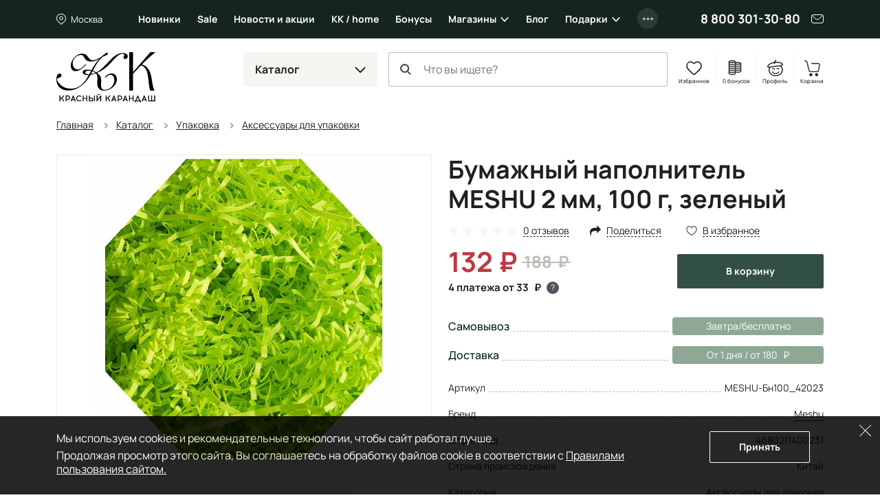

--- FILE ---
content_type: text/html; charset=UTF-8
request_url: https://krasniykarandash.ru/ajax/bonus/products.php
body_size: -72
content:
{"bonus":{"725142":0},"format":{"725142":"0 бонусов"}}

--- FILE ---
content_type: text/html; charset=utf-8
request_url: https://www.google.com/recaptcha/api2/anchor?ar=1&k=6LfPWDIoAAAAAFv5Vxk1egWpBtAsZCu83LiWPsgu&co=aHR0cHM6Ly9rcmFzbml5a2FyYW5kYXNoLnJ1OjQ0Mw..&hl=en&v=PoyoqOPhxBO7pBk68S4YbpHZ&size=invisible&badge=inline&anchor-ms=20000&execute-ms=30000&cb=gnei6kpmlv8o
body_size: 48786
content:
<!DOCTYPE HTML><html dir="ltr" lang="en"><head><meta http-equiv="Content-Type" content="text/html; charset=UTF-8">
<meta http-equiv="X-UA-Compatible" content="IE=edge">
<title>reCAPTCHA</title>
<style type="text/css">
/* cyrillic-ext */
@font-face {
  font-family: 'Roboto';
  font-style: normal;
  font-weight: 400;
  font-stretch: 100%;
  src: url(//fonts.gstatic.com/s/roboto/v48/KFO7CnqEu92Fr1ME7kSn66aGLdTylUAMa3GUBHMdazTgWw.woff2) format('woff2');
  unicode-range: U+0460-052F, U+1C80-1C8A, U+20B4, U+2DE0-2DFF, U+A640-A69F, U+FE2E-FE2F;
}
/* cyrillic */
@font-face {
  font-family: 'Roboto';
  font-style: normal;
  font-weight: 400;
  font-stretch: 100%;
  src: url(//fonts.gstatic.com/s/roboto/v48/KFO7CnqEu92Fr1ME7kSn66aGLdTylUAMa3iUBHMdazTgWw.woff2) format('woff2');
  unicode-range: U+0301, U+0400-045F, U+0490-0491, U+04B0-04B1, U+2116;
}
/* greek-ext */
@font-face {
  font-family: 'Roboto';
  font-style: normal;
  font-weight: 400;
  font-stretch: 100%;
  src: url(//fonts.gstatic.com/s/roboto/v48/KFO7CnqEu92Fr1ME7kSn66aGLdTylUAMa3CUBHMdazTgWw.woff2) format('woff2');
  unicode-range: U+1F00-1FFF;
}
/* greek */
@font-face {
  font-family: 'Roboto';
  font-style: normal;
  font-weight: 400;
  font-stretch: 100%;
  src: url(//fonts.gstatic.com/s/roboto/v48/KFO7CnqEu92Fr1ME7kSn66aGLdTylUAMa3-UBHMdazTgWw.woff2) format('woff2');
  unicode-range: U+0370-0377, U+037A-037F, U+0384-038A, U+038C, U+038E-03A1, U+03A3-03FF;
}
/* math */
@font-face {
  font-family: 'Roboto';
  font-style: normal;
  font-weight: 400;
  font-stretch: 100%;
  src: url(//fonts.gstatic.com/s/roboto/v48/KFO7CnqEu92Fr1ME7kSn66aGLdTylUAMawCUBHMdazTgWw.woff2) format('woff2');
  unicode-range: U+0302-0303, U+0305, U+0307-0308, U+0310, U+0312, U+0315, U+031A, U+0326-0327, U+032C, U+032F-0330, U+0332-0333, U+0338, U+033A, U+0346, U+034D, U+0391-03A1, U+03A3-03A9, U+03B1-03C9, U+03D1, U+03D5-03D6, U+03F0-03F1, U+03F4-03F5, U+2016-2017, U+2034-2038, U+203C, U+2040, U+2043, U+2047, U+2050, U+2057, U+205F, U+2070-2071, U+2074-208E, U+2090-209C, U+20D0-20DC, U+20E1, U+20E5-20EF, U+2100-2112, U+2114-2115, U+2117-2121, U+2123-214F, U+2190, U+2192, U+2194-21AE, U+21B0-21E5, U+21F1-21F2, U+21F4-2211, U+2213-2214, U+2216-22FF, U+2308-230B, U+2310, U+2319, U+231C-2321, U+2336-237A, U+237C, U+2395, U+239B-23B7, U+23D0, U+23DC-23E1, U+2474-2475, U+25AF, U+25B3, U+25B7, U+25BD, U+25C1, U+25CA, U+25CC, U+25FB, U+266D-266F, U+27C0-27FF, U+2900-2AFF, U+2B0E-2B11, U+2B30-2B4C, U+2BFE, U+3030, U+FF5B, U+FF5D, U+1D400-1D7FF, U+1EE00-1EEFF;
}
/* symbols */
@font-face {
  font-family: 'Roboto';
  font-style: normal;
  font-weight: 400;
  font-stretch: 100%;
  src: url(//fonts.gstatic.com/s/roboto/v48/KFO7CnqEu92Fr1ME7kSn66aGLdTylUAMaxKUBHMdazTgWw.woff2) format('woff2');
  unicode-range: U+0001-000C, U+000E-001F, U+007F-009F, U+20DD-20E0, U+20E2-20E4, U+2150-218F, U+2190, U+2192, U+2194-2199, U+21AF, U+21E6-21F0, U+21F3, U+2218-2219, U+2299, U+22C4-22C6, U+2300-243F, U+2440-244A, U+2460-24FF, U+25A0-27BF, U+2800-28FF, U+2921-2922, U+2981, U+29BF, U+29EB, U+2B00-2BFF, U+4DC0-4DFF, U+FFF9-FFFB, U+10140-1018E, U+10190-1019C, U+101A0, U+101D0-101FD, U+102E0-102FB, U+10E60-10E7E, U+1D2C0-1D2D3, U+1D2E0-1D37F, U+1F000-1F0FF, U+1F100-1F1AD, U+1F1E6-1F1FF, U+1F30D-1F30F, U+1F315, U+1F31C, U+1F31E, U+1F320-1F32C, U+1F336, U+1F378, U+1F37D, U+1F382, U+1F393-1F39F, U+1F3A7-1F3A8, U+1F3AC-1F3AF, U+1F3C2, U+1F3C4-1F3C6, U+1F3CA-1F3CE, U+1F3D4-1F3E0, U+1F3ED, U+1F3F1-1F3F3, U+1F3F5-1F3F7, U+1F408, U+1F415, U+1F41F, U+1F426, U+1F43F, U+1F441-1F442, U+1F444, U+1F446-1F449, U+1F44C-1F44E, U+1F453, U+1F46A, U+1F47D, U+1F4A3, U+1F4B0, U+1F4B3, U+1F4B9, U+1F4BB, U+1F4BF, U+1F4C8-1F4CB, U+1F4D6, U+1F4DA, U+1F4DF, U+1F4E3-1F4E6, U+1F4EA-1F4ED, U+1F4F7, U+1F4F9-1F4FB, U+1F4FD-1F4FE, U+1F503, U+1F507-1F50B, U+1F50D, U+1F512-1F513, U+1F53E-1F54A, U+1F54F-1F5FA, U+1F610, U+1F650-1F67F, U+1F687, U+1F68D, U+1F691, U+1F694, U+1F698, U+1F6AD, U+1F6B2, U+1F6B9-1F6BA, U+1F6BC, U+1F6C6-1F6CF, U+1F6D3-1F6D7, U+1F6E0-1F6EA, U+1F6F0-1F6F3, U+1F6F7-1F6FC, U+1F700-1F7FF, U+1F800-1F80B, U+1F810-1F847, U+1F850-1F859, U+1F860-1F887, U+1F890-1F8AD, U+1F8B0-1F8BB, U+1F8C0-1F8C1, U+1F900-1F90B, U+1F93B, U+1F946, U+1F984, U+1F996, U+1F9E9, U+1FA00-1FA6F, U+1FA70-1FA7C, U+1FA80-1FA89, U+1FA8F-1FAC6, U+1FACE-1FADC, U+1FADF-1FAE9, U+1FAF0-1FAF8, U+1FB00-1FBFF;
}
/* vietnamese */
@font-face {
  font-family: 'Roboto';
  font-style: normal;
  font-weight: 400;
  font-stretch: 100%;
  src: url(//fonts.gstatic.com/s/roboto/v48/KFO7CnqEu92Fr1ME7kSn66aGLdTylUAMa3OUBHMdazTgWw.woff2) format('woff2');
  unicode-range: U+0102-0103, U+0110-0111, U+0128-0129, U+0168-0169, U+01A0-01A1, U+01AF-01B0, U+0300-0301, U+0303-0304, U+0308-0309, U+0323, U+0329, U+1EA0-1EF9, U+20AB;
}
/* latin-ext */
@font-face {
  font-family: 'Roboto';
  font-style: normal;
  font-weight: 400;
  font-stretch: 100%;
  src: url(//fonts.gstatic.com/s/roboto/v48/KFO7CnqEu92Fr1ME7kSn66aGLdTylUAMa3KUBHMdazTgWw.woff2) format('woff2');
  unicode-range: U+0100-02BA, U+02BD-02C5, U+02C7-02CC, U+02CE-02D7, U+02DD-02FF, U+0304, U+0308, U+0329, U+1D00-1DBF, U+1E00-1E9F, U+1EF2-1EFF, U+2020, U+20A0-20AB, U+20AD-20C0, U+2113, U+2C60-2C7F, U+A720-A7FF;
}
/* latin */
@font-face {
  font-family: 'Roboto';
  font-style: normal;
  font-weight: 400;
  font-stretch: 100%;
  src: url(//fonts.gstatic.com/s/roboto/v48/KFO7CnqEu92Fr1ME7kSn66aGLdTylUAMa3yUBHMdazQ.woff2) format('woff2');
  unicode-range: U+0000-00FF, U+0131, U+0152-0153, U+02BB-02BC, U+02C6, U+02DA, U+02DC, U+0304, U+0308, U+0329, U+2000-206F, U+20AC, U+2122, U+2191, U+2193, U+2212, U+2215, U+FEFF, U+FFFD;
}
/* cyrillic-ext */
@font-face {
  font-family: 'Roboto';
  font-style: normal;
  font-weight: 500;
  font-stretch: 100%;
  src: url(//fonts.gstatic.com/s/roboto/v48/KFO7CnqEu92Fr1ME7kSn66aGLdTylUAMa3GUBHMdazTgWw.woff2) format('woff2');
  unicode-range: U+0460-052F, U+1C80-1C8A, U+20B4, U+2DE0-2DFF, U+A640-A69F, U+FE2E-FE2F;
}
/* cyrillic */
@font-face {
  font-family: 'Roboto';
  font-style: normal;
  font-weight: 500;
  font-stretch: 100%;
  src: url(//fonts.gstatic.com/s/roboto/v48/KFO7CnqEu92Fr1ME7kSn66aGLdTylUAMa3iUBHMdazTgWw.woff2) format('woff2');
  unicode-range: U+0301, U+0400-045F, U+0490-0491, U+04B0-04B1, U+2116;
}
/* greek-ext */
@font-face {
  font-family: 'Roboto';
  font-style: normal;
  font-weight: 500;
  font-stretch: 100%;
  src: url(//fonts.gstatic.com/s/roboto/v48/KFO7CnqEu92Fr1ME7kSn66aGLdTylUAMa3CUBHMdazTgWw.woff2) format('woff2');
  unicode-range: U+1F00-1FFF;
}
/* greek */
@font-face {
  font-family: 'Roboto';
  font-style: normal;
  font-weight: 500;
  font-stretch: 100%;
  src: url(//fonts.gstatic.com/s/roboto/v48/KFO7CnqEu92Fr1ME7kSn66aGLdTylUAMa3-UBHMdazTgWw.woff2) format('woff2');
  unicode-range: U+0370-0377, U+037A-037F, U+0384-038A, U+038C, U+038E-03A1, U+03A3-03FF;
}
/* math */
@font-face {
  font-family: 'Roboto';
  font-style: normal;
  font-weight: 500;
  font-stretch: 100%;
  src: url(//fonts.gstatic.com/s/roboto/v48/KFO7CnqEu92Fr1ME7kSn66aGLdTylUAMawCUBHMdazTgWw.woff2) format('woff2');
  unicode-range: U+0302-0303, U+0305, U+0307-0308, U+0310, U+0312, U+0315, U+031A, U+0326-0327, U+032C, U+032F-0330, U+0332-0333, U+0338, U+033A, U+0346, U+034D, U+0391-03A1, U+03A3-03A9, U+03B1-03C9, U+03D1, U+03D5-03D6, U+03F0-03F1, U+03F4-03F5, U+2016-2017, U+2034-2038, U+203C, U+2040, U+2043, U+2047, U+2050, U+2057, U+205F, U+2070-2071, U+2074-208E, U+2090-209C, U+20D0-20DC, U+20E1, U+20E5-20EF, U+2100-2112, U+2114-2115, U+2117-2121, U+2123-214F, U+2190, U+2192, U+2194-21AE, U+21B0-21E5, U+21F1-21F2, U+21F4-2211, U+2213-2214, U+2216-22FF, U+2308-230B, U+2310, U+2319, U+231C-2321, U+2336-237A, U+237C, U+2395, U+239B-23B7, U+23D0, U+23DC-23E1, U+2474-2475, U+25AF, U+25B3, U+25B7, U+25BD, U+25C1, U+25CA, U+25CC, U+25FB, U+266D-266F, U+27C0-27FF, U+2900-2AFF, U+2B0E-2B11, U+2B30-2B4C, U+2BFE, U+3030, U+FF5B, U+FF5D, U+1D400-1D7FF, U+1EE00-1EEFF;
}
/* symbols */
@font-face {
  font-family: 'Roboto';
  font-style: normal;
  font-weight: 500;
  font-stretch: 100%;
  src: url(//fonts.gstatic.com/s/roboto/v48/KFO7CnqEu92Fr1ME7kSn66aGLdTylUAMaxKUBHMdazTgWw.woff2) format('woff2');
  unicode-range: U+0001-000C, U+000E-001F, U+007F-009F, U+20DD-20E0, U+20E2-20E4, U+2150-218F, U+2190, U+2192, U+2194-2199, U+21AF, U+21E6-21F0, U+21F3, U+2218-2219, U+2299, U+22C4-22C6, U+2300-243F, U+2440-244A, U+2460-24FF, U+25A0-27BF, U+2800-28FF, U+2921-2922, U+2981, U+29BF, U+29EB, U+2B00-2BFF, U+4DC0-4DFF, U+FFF9-FFFB, U+10140-1018E, U+10190-1019C, U+101A0, U+101D0-101FD, U+102E0-102FB, U+10E60-10E7E, U+1D2C0-1D2D3, U+1D2E0-1D37F, U+1F000-1F0FF, U+1F100-1F1AD, U+1F1E6-1F1FF, U+1F30D-1F30F, U+1F315, U+1F31C, U+1F31E, U+1F320-1F32C, U+1F336, U+1F378, U+1F37D, U+1F382, U+1F393-1F39F, U+1F3A7-1F3A8, U+1F3AC-1F3AF, U+1F3C2, U+1F3C4-1F3C6, U+1F3CA-1F3CE, U+1F3D4-1F3E0, U+1F3ED, U+1F3F1-1F3F3, U+1F3F5-1F3F7, U+1F408, U+1F415, U+1F41F, U+1F426, U+1F43F, U+1F441-1F442, U+1F444, U+1F446-1F449, U+1F44C-1F44E, U+1F453, U+1F46A, U+1F47D, U+1F4A3, U+1F4B0, U+1F4B3, U+1F4B9, U+1F4BB, U+1F4BF, U+1F4C8-1F4CB, U+1F4D6, U+1F4DA, U+1F4DF, U+1F4E3-1F4E6, U+1F4EA-1F4ED, U+1F4F7, U+1F4F9-1F4FB, U+1F4FD-1F4FE, U+1F503, U+1F507-1F50B, U+1F50D, U+1F512-1F513, U+1F53E-1F54A, U+1F54F-1F5FA, U+1F610, U+1F650-1F67F, U+1F687, U+1F68D, U+1F691, U+1F694, U+1F698, U+1F6AD, U+1F6B2, U+1F6B9-1F6BA, U+1F6BC, U+1F6C6-1F6CF, U+1F6D3-1F6D7, U+1F6E0-1F6EA, U+1F6F0-1F6F3, U+1F6F7-1F6FC, U+1F700-1F7FF, U+1F800-1F80B, U+1F810-1F847, U+1F850-1F859, U+1F860-1F887, U+1F890-1F8AD, U+1F8B0-1F8BB, U+1F8C0-1F8C1, U+1F900-1F90B, U+1F93B, U+1F946, U+1F984, U+1F996, U+1F9E9, U+1FA00-1FA6F, U+1FA70-1FA7C, U+1FA80-1FA89, U+1FA8F-1FAC6, U+1FACE-1FADC, U+1FADF-1FAE9, U+1FAF0-1FAF8, U+1FB00-1FBFF;
}
/* vietnamese */
@font-face {
  font-family: 'Roboto';
  font-style: normal;
  font-weight: 500;
  font-stretch: 100%;
  src: url(//fonts.gstatic.com/s/roboto/v48/KFO7CnqEu92Fr1ME7kSn66aGLdTylUAMa3OUBHMdazTgWw.woff2) format('woff2');
  unicode-range: U+0102-0103, U+0110-0111, U+0128-0129, U+0168-0169, U+01A0-01A1, U+01AF-01B0, U+0300-0301, U+0303-0304, U+0308-0309, U+0323, U+0329, U+1EA0-1EF9, U+20AB;
}
/* latin-ext */
@font-face {
  font-family: 'Roboto';
  font-style: normal;
  font-weight: 500;
  font-stretch: 100%;
  src: url(//fonts.gstatic.com/s/roboto/v48/KFO7CnqEu92Fr1ME7kSn66aGLdTylUAMa3KUBHMdazTgWw.woff2) format('woff2');
  unicode-range: U+0100-02BA, U+02BD-02C5, U+02C7-02CC, U+02CE-02D7, U+02DD-02FF, U+0304, U+0308, U+0329, U+1D00-1DBF, U+1E00-1E9F, U+1EF2-1EFF, U+2020, U+20A0-20AB, U+20AD-20C0, U+2113, U+2C60-2C7F, U+A720-A7FF;
}
/* latin */
@font-face {
  font-family: 'Roboto';
  font-style: normal;
  font-weight: 500;
  font-stretch: 100%;
  src: url(//fonts.gstatic.com/s/roboto/v48/KFO7CnqEu92Fr1ME7kSn66aGLdTylUAMa3yUBHMdazQ.woff2) format('woff2');
  unicode-range: U+0000-00FF, U+0131, U+0152-0153, U+02BB-02BC, U+02C6, U+02DA, U+02DC, U+0304, U+0308, U+0329, U+2000-206F, U+20AC, U+2122, U+2191, U+2193, U+2212, U+2215, U+FEFF, U+FFFD;
}
/* cyrillic-ext */
@font-face {
  font-family: 'Roboto';
  font-style: normal;
  font-weight: 900;
  font-stretch: 100%;
  src: url(//fonts.gstatic.com/s/roboto/v48/KFO7CnqEu92Fr1ME7kSn66aGLdTylUAMa3GUBHMdazTgWw.woff2) format('woff2');
  unicode-range: U+0460-052F, U+1C80-1C8A, U+20B4, U+2DE0-2DFF, U+A640-A69F, U+FE2E-FE2F;
}
/* cyrillic */
@font-face {
  font-family: 'Roboto';
  font-style: normal;
  font-weight: 900;
  font-stretch: 100%;
  src: url(//fonts.gstatic.com/s/roboto/v48/KFO7CnqEu92Fr1ME7kSn66aGLdTylUAMa3iUBHMdazTgWw.woff2) format('woff2');
  unicode-range: U+0301, U+0400-045F, U+0490-0491, U+04B0-04B1, U+2116;
}
/* greek-ext */
@font-face {
  font-family: 'Roboto';
  font-style: normal;
  font-weight: 900;
  font-stretch: 100%;
  src: url(//fonts.gstatic.com/s/roboto/v48/KFO7CnqEu92Fr1ME7kSn66aGLdTylUAMa3CUBHMdazTgWw.woff2) format('woff2');
  unicode-range: U+1F00-1FFF;
}
/* greek */
@font-face {
  font-family: 'Roboto';
  font-style: normal;
  font-weight: 900;
  font-stretch: 100%;
  src: url(//fonts.gstatic.com/s/roboto/v48/KFO7CnqEu92Fr1ME7kSn66aGLdTylUAMa3-UBHMdazTgWw.woff2) format('woff2');
  unicode-range: U+0370-0377, U+037A-037F, U+0384-038A, U+038C, U+038E-03A1, U+03A3-03FF;
}
/* math */
@font-face {
  font-family: 'Roboto';
  font-style: normal;
  font-weight: 900;
  font-stretch: 100%;
  src: url(//fonts.gstatic.com/s/roboto/v48/KFO7CnqEu92Fr1ME7kSn66aGLdTylUAMawCUBHMdazTgWw.woff2) format('woff2');
  unicode-range: U+0302-0303, U+0305, U+0307-0308, U+0310, U+0312, U+0315, U+031A, U+0326-0327, U+032C, U+032F-0330, U+0332-0333, U+0338, U+033A, U+0346, U+034D, U+0391-03A1, U+03A3-03A9, U+03B1-03C9, U+03D1, U+03D5-03D6, U+03F0-03F1, U+03F4-03F5, U+2016-2017, U+2034-2038, U+203C, U+2040, U+2043, U+2047, U+2050, U+2057, U+205F, U+2070-2071, U+2074-208E, U+2090-209C, U+20D0-20DC, U+20E1, U+20E5-20EF, U+2100-2112, U+2114-2115, U+2117-2121, U+2123-214F, U+2190, U+2192, U+2194-21AE, U+21B0-21E5, U+21F1-21F2, U+21F4-2211, U+2213-2214, U+2216-22FF, U+2308-230B, U+2310, U+2319, U+231C-2321, U+2336-237A, U+237C, U+2395, U+239B-23B7, U+23D0, U+23DC-23E1, U+2474-2475, U+25AF, U+25B3, U+25B7, U+25BD, U+25C1, U+25CA, U+25CC, U+25FB, U+266D-266F, U+27C0-27FF, U+2900-2AFF, U+2B0E-2B11, U+2B30-2B4C, U+2BFE, U+3030, U+FF5B, U+FF5D, U+1D400-1D7FF, U+1EE00-1EEFF;
}
/* symbols */
@font-face {
  font-family: 'Roboto';
  font-style: normal;
  font-weight: 900;
  font-stretch: 100%;
  src: url(//fonts.gstatic.com/s/roboto/v48/KFO7CnqEu92Fr1ME7kSn66aGLdTylUAMaxKUBHMdazTgWw.woff2) format('woff2');
  unicode-range: U+0001-000C, U+000E-001F, U+007F-009F, U+20DD-20E0, U+20E2-20E4, U+2150-218F, U+2190, U+2192, U+2194-2199, U+21AF, U+21E6-21F0, U+21F3, U+2218-2219, U+2299, U+22C4-22C6, U+2300-243F, U+2440-244A, U+2460-24FF, U+25A0-27BF, U+2800-28FF, U+2921-2922, U+2981, U+29BF, U+29EB, U+2B00-2BFF, U+4DC0-4DFF, U+FFF9-FFFB, U+10140-1018E, U+10190-1019C, U+101A0, U+101D0-101FD, U+102E0-102FB, U+10E60-10E7E, U+1D2C0-1D2D3, U+1D2E0-1D37F, U+1F000-1F0FF, U+1F100-1F1AD, U+1F1E6-1F1FF, U+1F30D-1F30F, U+1F315, U+1F31C, U+1F31E, U+1F320-1F32C, U+1F336, U+1F378, U+1F37D, U+1F382, U+1F393-1F39F, U+1F3A7-1F3A8, U+1F3AC-1F3AF, U+1F3C2, U+1F3C4-1F3C6, U+1F3CA-1F3CE, U+1F3D4-1F3E0, U+1F3ED, U+1F3F1-1F3F3, U+1F3F5-1F3F7, U+1F408, U+1F415, U+1F41F, U+1F426, U+1F43F, U+1F441-1F442, U+1F444, U+1F446-1F449, U+1F44C-1F44E, U+1F453, U+1F46A, U+1F47D, U+1F4A3, U+1F4B0, U+1F4B3, U+1F4B9, U+1F4BB, U+1F4BF, U+1F4C8-1F4CB, U+1F4D6, U+1F4DA, U+1F4DF, U+1F4E3-1F4E6, U+1F4EA-1F4ED, U+1F4F7, U+1F4F9-1F4FB, U+1F4FD-1F4FE, U+1F503, U+1F507-1F50B, U+1F50D, U+1F512-1F513, U+1F53E-1F54A, U+1F54F-1F5FA, U+1F610, U+1F650-1F67F, U+1F687, U+1F68D, U+1F691, U+1F694, U+1F698, U+1F6AD, U+1F6B2, U+1F6B9-1F6BA, U+1F6BC, U+1F6C6-1F6CF, U+1F6D3-1F6D7, U+1F6E0-1F6EA, U+1F6F0-1F6F3, U+1F6F7-1F6FC, U+1F700-1F7FF, U+1F800-1F80B, U+1F810-1F847, U+1F850-1F859, U+1F860-1F887, U+1F890-1F8AD, U+1F8B0-1F8BB, U+1F8C0-1F8C1, U+1F900-1F90B, U+1F93B, U+1F946, U+1F984, U+1F996, U+1F9E9, U+1FA00-1FA6F, U+1FA70-1FA7C, U+1FA80-1FA89, U+1FA8F-1FAC6, U+1FACE-1FADC, U+1FADF-1FAE9, U+1FAF0-1FAF8, U+1FB00-1FBFF;
}
/* vietnamese */
@font-face {
  font-family: 'Roboto';
  font-style: normal;
  font-weight: 900;
  font-stretch: 100%;
  src: url(//fonts.gstatic.com/s/roboto/v48/KFO7CnqEu92Fr1ME7kSn66aGLdTylUAMa3OUBHMdazTgWw.woff2) format('woff2');
  unicode-range: U+0102-0103, U+0110-0111, U+0128-0129, U+0168-0169, U+01A0-01A1, U+01AF-01B0, U+0300-0301, U+0303-0304, U+0308-0309, U+0323, U+0329, U+1EA0-1EF9, U+20AB;
}
/* latin-ext */
@font-face {
  font-family: 'Roboto';
  font-style: normal;
  font-weight: 900;
  font-stretch: 100%;
  src: url(//fonts.gstatic.com/s/roboto/v48/KFO7CnqEu92Fr1ME7kSn66aGLdTylUAMa3KUBHMdazTgWw.woff2) format('woff2');
  unicode-range: U+0100-02BA, U+02BD-02C5, U+02C7-02CC, U+02CE-02D7, U+02DD-02FF, U+0304, U+0308, U+0329, U+1D00-1DBF, U+1E00-1E9F, U+1EF2-1EFF, U+2020, U+20A0-20AB, U+20AD-20C0, U+2113, U+2C60-2C7F, U+A720-A7FF;
}
/* latin */
@font-face {
  font-family: 'Roboto';
  font-style: normal;
  font-weight: 900;
  font-stretch: 100%;
  src: url(//fonts.gstatic.com/s/roboto/v48/KFO7CnqEu92Fr1ME7kSn66aGLdTylUAMa3yUBHMdazQ.woff2) format('woff2');
  unicode-range: U+0000-00FF, U+0131, U+0152-0153, U+02BB-02BC, U+02C6, U+02DA, U+02DC, U+0304, U+0308, U+0329, U+2000-206F, U+20AC, U+2122, U+2191, U+2193, U+2212, U+2215, U+FEFF, U+FFFD;
}

</style>
<link rel="stylesheet" type="text/css" href="https://www.gstatic.com/recaptcha/releases/PoyoqOPhxBO7pBk68S4YbpHZ/styles__ltr.css">
<script nonce="Qv1CIZeU8faIPg_t-3CccQ" type="text/javascript">window['__recaptcha_api'] = 'https://www.google.com/recaptcha/api2/';</script>
<script type="text/javascript" src="https://www.gstatic.com/recaptcha/releases/PoyoqOPhxBO7pBk68S4YbpHZ/recaptcha__en.js" nonce="Qv1CIZeU8faIPg_t-3CccQ">
      
    </script></head>
<body><div id="rc-anchor-alert" class="rc-anchor-alert"></div>
<input type="hidden" id="recaptcha-token" value="[base64]">
<script type="text/javascript" nonce="Qv1CIZeU8faIPg_t-3CccQ">
      recaptcha.anchor.Main.init("[\x22ainput\x22,[\x22bgdata\x22,\x22\x22,\[base64]/[base64]/MjU1Ong/[base64]/[base64]/[base64]/[base64]/[base64]/[base64]/[base64]/[base64]/[base64]/[base64]/[base64]/[base64]/[base64]/[base64]/[base64]\\u003d\x22,\[base64]\\u003d\x22,\x22RsKDfUbCiipawoJZw4zCh2RKQiRHw7zCg2AswoFlA8OPAMOkBSgtGyBqwp/CjWB3wovCgVfCu1HDkcK2XXrCqk9WIsO1w7F+w7Q4HsOxNGEYRsOTR8KYw6xyw5cvNgFLa8O1w67Ct8OxL8KTEi/CqsKxG8KMwp3Dl8OPw4YYw63DvMO2wqpsJioxworDjMOnTUnDn8O8TcOVwoU0UMOhaVNZbjbDm8K7c8K0wqfCkMOvYG/CgRzDv2nCpw1IX8OAK8O7wozDj8OVwr9ewqplXHhuOcOEwo0RKsObSwPCpcKEbkLDrjcHVEVeNVzCtsKOwpQvMhzCicKCW0TDjg/[base64]/ImHCocKvw7MCw5xew6IkIMKkw4h9w4N/ABPDux7ChsKFw6Utw4wow53Cj8KqD8KbXyHDgsOCFsO/I3rCmsKtNBDDtmlkfRPDmgHDu1k5e8OFGcKFwrPDssK0QsKOwro7w5sAUmEpwrEhw5DChcOrYsKLw6ICwrY9N8KNwqXCjcOiwo0SHcKww7Rmwp3CgULCtsO5w4vCi8K/[base64]/DjcOAw43CgMOqW8O+AsKgX8OAUMOSwrpRVMKyexA8wq/[base64]/CkgQfw4Z1PDQ2w6zDm1IfWGTCmWtGw4XCkADDllYMw7RHOsO0w77DjwPDk8Kgw6EgwonCgBhjwrVPdMOXWMORQ8KtYF/[base64]/[base64]/Duy91bSJcVAVYwr0cwrQFw40Fw456DF3CmgLCrsO3wqc/w6chw5LCkWFDw5DCtyfCmMKNw4zClQnDhQ/CgMKePh1HcMOQw5hiw6vDp8Oiwo5uwr5Ww4tydcOjwpLCqMKFKUbDk8OiwollwpnCih5fwqnDmcK6LEo2fhPCtDtOYcOHTTjDvcKMwofCgS/CmcO0w7PCmcKrwocNb8KTNsKXAsOJwrzDpUJxw4RHwqXCtUdjN8KDdcKvQSnCmHlCIcOfwoLDrcO3VAdeIwfCiB/[base64]/CvsK/G8KOwqLCkSlSwoQLUmrCosK6w6/Dv8KKAMKEQUjDpMK+dyXDukjDisOFw6E4JcKcwpjDuXrDg8OYcDlzScKPS8OOw7DDhcO+wqQ+wozDllYbw7rDlMKHw5JUNcOJDsK4aFjDiMO/[base64]/CoHnCv8OCw5/[base64]/ClGMnw4vDgBAtwq7DiBpkwqE4aW/ClX/CmMKswozCgMOHwpZtw7nCmcOdaFvDoMKCRcK5woxYwrouw57CsToJwrshwojDmAZ3w4bDtMOZwqVtRA3DqlABw5fCkGnDk2PClMO7QsKHVsKNwpXCp8KjwpHDi8KsGsK4wq/DsMKJw5Fhw5xzSFl5bnlqBcOCUgnCuMK5cMKZwpRiBwIrwr1MMcKmAcKfb8Kyw4AHwolsE8OdwrJmD8Oew5M5wo5kRsKoa8K+AcOqTjx6wqPCp1zDl8KewpHDp8KzSsOvYlkWHn0SaVd3wqtCFSDDisOewq0hGTo/w7AjAEfDscOOw4bCp0XCkMOnZsKyesOGwoIAQsObCSASbWMkVy7DuhnDnMK0dMKew6vCs8KDDw/Cu8KDXiTDs8KqBwoMIcOrQMORwqHDhyzDuMO0w43DqsO7w5HDg3ZCbjUxwownWA/Dk8K7w5ADwpR5w4ohw6jDiMKpO3wGw4ptwqvCo37DocKGO8O2IMO9wqzDo8KodBoVwqoQYlo4BcKFw7HDphPDscK6wrE7W8KFDhh9w7jDvFjDgw/[base64]/w7LCrcKnwokdwrN2wo7DuAR+w57Dh3c8wr/DoMOhY8K3wrgHYMKdwoxYw68Rw5nDpsO8w48xE8Okw6DClcKqw5JtwrrCksOjw5rDj3jCkjhSTxrDhWQSWDMBLsOAe8OJw70dwp9ZwobDlAgdw7w3wp7CgCbCmMKLw7zDmcOvFMOPw4wNwq1+F2V7E8Odw4sfw6LDj8O8wpzConjDuMOVOhogEcKCOBRVeQk5SC/DszkTwqbDiWYIXMKEOMO9w7jCuUvCkUc+wrEVQcKzCDYtwrdDBX7DssKSw4p1wrpKY3zDl0MRb8Klw6ZOIMODGGLCtsKswoHDmSjDs8OSwoQWw59GQ8OrRcKKw4TDscK4ZQbChMOFw4HClMOubCjCtE3DuihawpsCwq/[base64]/[base64]/IcKRQmTCvyfDpMOpSVrCrQEuw6Rud8K7VMK1eA97EErCgzLCu8KHaCfCoV/DmjtoL8Oywo8Fw6/[base64]/[base64]/DqcKQBj/[base64]/[base64]/Cs2MGw6MaX8Otw7HCncKrw53CrMOTI8OGW8KLw53DicK3w7nCvAHCphsgwozCnw/CvQ9cwobCj01uwpDDiRphwrzCnT3DhDHDoMOPAsOeCMOgc8KNw5hqwpHDg0XDr8Kvw7Y0w6o8EjE3wpxZF1dzw5hgw41Dw5RowoHCrcKycMKFwq3DoMKrccK6HwVlJMK5KhTDl2nDqzvDncKuAcOvCsOkwpZMw4/CthTDvcOVwoHDocK8fBtXw6w3w6XDkMKQw4cLJzApVcKHWg7Cs8OaOlrDmMOjWcKdXF/Dhm03acK9w4/Ctx/Dl8OFT1k8woQ9wokEwotyA1wzwrh9w4PCjk1gHMKLQMK2wppjXQM/RWLDnBkPwrLDk0/Dr8KJYRbDosO4LcK8w4zDqsOhHMKPAMOMF1/Co8OtMQxlw5QnRMKTP8Oxwp3DkzEVOXzDuhADw6FDwpcbRjYtBcK4QcKYwpgow583w51SUcOUwq1vwoUxRsKREcOAwo8DwoLDp8KyISVYAgfCnMOVwqLDtcOWw5LDvsKxwoV4KErCv8K5ZsO3w6HDqSlDJ8O+w5JOfDjClMOwwr3CnATDuMKuLzLDqg/CqWxUU8ORIx3DvMOCwq0swqXDkR9kDmAMLcOfwp0STMKiw6w8a3LCu8KLXFHDlMOIw6pyw5bDg8KJw7VXewYAw6fDuBdEw4lkc3gmw57DlsKvw5jDjcKLwogpwoDCvBkRwrDCv8KeEsONw5ZPZ8KBJjrCoy/Cg8Kew77DvyJAa8KrwocLE2lif2LDgMOHTWzDncKqwoZWw6Qoc2zCkQsYwqfDrMKlw6vCv8O7w4ZEXVkBLFstVBnCpcOTVkJiw4nDhADCgmohwo0TwqchwojDpcKswoUqw7TCqcK+wqDDuU/DvzzDqT55wqlmDmbChsOUw67ChsOOw5rCicOVaMKhbcO0w5rCuFrCtsKQwp9CworCrXl1w7vDkcK7ARYlwqLDoA7DkAXCv8OfwqrCoHw3woVSwp7Cq8KKPMKYQ8OUeWJvNjk/VMKkwpM2w5guSGkyasOkLEcODwPDjQd9W8OOEREGJMOzN1PCuVXCnHIVwpNiw5jCr8Oyw61/wpPDhhE7cRVIwrvCmcOKw4jCgGHDkj7DjsOAw7JFwqDCuDRRwrrCgDvDt8KCw7rDqURTwpJyw5VBw4rDpG/DtW7CinvDqcK0KhHDicKMwo3DtwUMwpMoBMKYwq5ILcKqZsOOw4XCuMOBKmvDgsKFw5gIw55ow4fDiAJZfXXDlcOFw7HClDU2VsKIwq/CiMKZah/DjcOuw5t0WcOwwp0rNcK2w7AKKcOuXDvCpcOvIsOtVn7DmUlew7kDTXHCusK+wq/DhcKrwqfDgcOWOFRgwoPCjMKHwrtuF3HDvsKzPUbDh8O4FlbCncOtwocRSMKdMsOXwpsQGlTDhMKiw4XDgAHCr8OAw7zCunjDlcKqwrkkDntFDA0KwpvDrMK0fjLDsVIbbsOtwqxsw7UpwqRvF0bDhMORJ1/[base64]/[base64]/CgsO2wrYPNsOvJyTDsnE/wp/CucOYJELDpiJ6w61wZhRjdn7CgsOVQy89w45mwod5ZT1SfRUVw5rDssKgwr50wpQFcHMdXcKbOQpQK8KjwrvCrcKnX8O6UcKtw5TCtsKJJcOAO8Kww7xIwoR6wq3Dm8Kww54Owrhcw7LDo8OZFcK5T8K5cxbCkcOOw7cVDQbCp8OwHijDqifDq2/[base64]/CiMKbwpTDi2/DhMKrwo/DrmJYwol0w6YWw4nDq8KJR8K7w5Q2BMO4ScOwcCDCncOWwogyw6TChx/CpixtHE7DjQJUwr/[base64]/[base64]/ClsODw7DDq8Khwo1tDMOFNMOqJsKAUsK9wowjw6gyDcOmw4sEwprDqFkSP8OFU8OlG8KJEx7Cq8K5LCbCrMKzwojCkEnClGggW8KwwpvCmiEEQwNxw7rClMOTwoUtw4gcwrLClTE3w43DlcO5wqsJEWzDiMK3AWVYO0XDj8Ksw6Mpw6tXN8KEXmfCg0onQ8K/wqPCgGJTBWkCw4PCrxVlwqsswpnCkXLDgUhlP8KgeVjCh8KJwpIVZT3Dnh7CqXRkwpfDocKIXcKVw5t1w4LCoMKsBVo+BMKdw6zCh8O6XMO7a2XDjxBjMsKbw5nCu2Fjw5oTw6QLfxbDpcOgdivDplBQf8O+w4IgTBfCrRPDoMOkw7vDlBjDrcKnw75Uw7/[base64]/CpMK9w7ELJsOfNMKQw5fDu8KcL0cEw4TDksO5Jg9IW8OYdyPDjxAIw73DhWpEfcOpw7FVVh7Ch3Q5w7HDj8KWw4s/wp0XwozDl8Kgw71oL2bDqxc/w4k3w5bCgMOaK8KswrnDucOrOSxZwp8+MMKIXSfDhzYqeVPDrsO4UhjDmcOiw4/Dnj0Dwo/Cn8Kcw6UQw4vDh8KKw5HCusOcacKsOEEbQcOSwotWGUzCmMK+wrLCn1rCu8OMw4bCosOUQFZyOBjCuSrDhcOfOz3ClTbDtynCq8OJwqtMw5tCw4XDiMOpwoHCkMKGIXrDkMOfwo5AOAJqwo0mAsKjL8KYKMKdwqlPwo7Dg8OPw5J/W8Ogwo3Dsj8HwrfDicOWRsKawqosUMO7R8KVJ8OaXMOWw6bDmGzDtMKuFsKaQT3Ckj7DlgYFwoglw5vDjlzDu3vCvcKXDsO4Zx3CuMObI8KQD8OLCyLCj8OqwrvDv1wJLsO/HsKBw7nDnTPDsMOSwpPCk8K7XcKhw5bCocOVw6HDqQ0lJMKzfMO+EVsbbMOtUQTDjD3DjMKkZ8KWQcKqwobCj8KlAXDCl8K6wqvCrDFYw6jCtE4uVcKAZCIQw5fCrlbDmsOzw5bDucO8w6AudcKYw6bDs8O1JcK9wr5lwrbDlsKaw53Cm8K5O0Ywwpg1L23DvA7DrW/Ctj/CqUbCqsO/HT1Uw6bDti7DpV0sSRbCkcOiScOgwqLCssKiZMOZw6vCuMOcw5ZPQUoSSEYYERh0w7/DsMOFw7fDmHAwfgobw5PCgCxiDsK8X38/TsK+Kws6dy/[base64]/HsOyVC/[base64]/wprCqsO/[base64]/CsyLDncKrwrY0IcKNwqhUwqNwHUhxw5EWYcKLNhrDtsO/DMOrYMK6BcOyJcO8Yk3CocKmOsOow6JqGzZxw4rCm0TDvADCm8OAAgjDqm4uwqxxacKfwqgZw4sebcKFOcOKISIjagY8w7Rpw6bDijbCnQAFw6bDhcOuUxJldMOlwp7DkkMEw5cxRsOYw6/DgMKLwqDCuWfCp11JJBoidcOPJ8KWfsKTbsKEwpk/wqFLw7dTe8OGw4xUA8ODdWxweMO+wo9uw7HCmxVsAxgVwpJpw6bCggx4wqfCpMOUZCUxO8KSOgjCjR7CqMOQZcOONBfDsnfDlcONe8KDwophwr/CjcKFAXXCt8O2cGBkwq10W2bDs1HChwvDnl7CulRjw7Biw79Pw5Fvw44/w57DjMOQFsOjXcOMwr3Cl8K5wrdweMOCTgPCk8Kiw7nCicKSw4E8HnLCpnbCi8OjKg8qw63DocOVOjvCkgPDqRFHw6jCiMOrejwSU2cZwpwjw7rCgCkbw6Z6MsONw44Ww4sWw6/ClS5PwqJOwoPDhA1lO8K4Y8O9DH3DhjlRDMO4wqp4woLCtBZpwoYQwp4bWsK7w61pwpLDlcKpwogUZhvCkHnCqMOdaWfDtsOXREjCt8KrwqQZWUAGORptw5EWacKkWmFCPF81HMOzBMKbw6gnbwvDnEgmw48/wrRhw6vCgE3DosOgG3U6AMKwTmZDIE/[base64]/wqRBFsO3woooLsKuw7rDhsK5w67CrxRrwq/CkTggI8KPKcKzYcKdw4hOwpw8w4VZaGXCp8OMK1TDkMKYJlkFw6PDqi1ZSADCm8KPw5c5wqt0CiAhKMOTwq7DjjzCnMO4UcKlYMK0PcKpfFzCqsOBw7XDlxB8w6rDpcKIw4fDlzpXw63Dl8KDw6oTw4dhw6/CoF4eLlfCjMOISMOOwrAMw7TDqDbCgQ8zw4N2w7jCiDPCnCpQP8OfE2nDksKfARfDsD8/[base64]/CqlQ6w7dGw60qXsKbw7bDnTTDsWc0SHFOwqTCon7DugPCmCpRwoDDinXDt2Rsw7F6w7jCvDzCrsKKKMK9w47DjMKzwrMRFz5uw7FCH8KIwpnDpELCgsKMw5A2wrrCocK0w4zDuRZEwo3DrRN/IcOLETxjwrHDq8Oiw6rDsxlTZMO8CcO8w69mAcOoHnRkwosCQcOnw7FTwpg9w4zCrU1kw6zCgsO6w4jCucKxDR4/VMKzOzjCrWXChS8dwrLDpsKlw7XDgRDDhsOmLxPDv8Oewq3CvMOJRjPCpmfCr00nwq3DscKVAMONe8KJw68HwpLDnsODwo4Pw7PCh8Ofw6HCgxLDk1dZcsO8w54YKkbDl8OOwpPCicO2w7DCtlTCrcOEwoLCvwzDrcK1w67Cu8KYw6JzEh5OK8OdwrcgwpN/C8OvBCkwdMKnA03DgsKyKsKtw63CnSTCoAR4XlYjwqbDkDYgVU3CocKoGw3Dq8Opw7teOnXCgxnDncOnw5YBw4fCscOXYDfDhsOfw78UTsKwwq/DkMKVHy0FZlrDsHI+wpJ7BcK4NsKzwrtxwpdewr7CgMOaUsKRw6hIw5XCscOxwqR9w7XCszbCqcOJC0JawpfCh3U/[base64]/DtR/CvEgTw419RCjCnMKvw7wAX1vDqx3DpcOlNVvDtMKlCRZpCMK0Lzt1wrnDg8OSH2QVw6hATypLw6gzBz/DmsKmwpc3EcOhw7DCjsOcAijCj8Oxw63DsUvDtcO4w5obw7AyIHzCvMOpL8OKexLCtMKdP17ClcK5wrxJVhQYw4g8H1UuK8OGwptYwqzCi8Osw4N3TR3CiUw6wq5rwokAw4Mowr0Mw7fCjMKrw7syXMKfNT/DjMKvwqhlwrbDg1TDpMOPw7scEUNgw67DkcKTw7NTNh1ww6/Cr1TDo8OAL8KJwrnCnVVNwrdsw5QbwrzDtsKSw4tDTnrDp2/DnV7ChcOTTcKywrZNw5DCusKNeSDCo2XDnmXCrUPDocO9QMOtKcOjX1fCv8Kow5PCr8KKDMKAwqTCpsOvDsKvQcKNeMOJwph/[base64]/THpeE0vCj8OsWnMlw5VBwrFVDxl8wpzDo8O/[base64]/CkMKnwrDCnmc+L8OAw7pwwrbDrMKIacKrFRHDgzXDpiLDrHwpOcK7fizCvsKWwopzwrYpM8KVwpDChGrDl8O9cB7CuX89FcKxVsKeIlHCvBHCr13Du1ptI8Kcwr3DrmFBEmQMDh5/Ak5pw45OEQ3DhQ3DhMKkw7LCnHEfbVTDkiA9PFvDjsO6w7QJUcKTE1RFwqZFWnN7w4nDtsKbw7rCuSEwwoZScmYYw4BSw4XChzBywrNWMcK7wozDp8OKw7ASwqpBKsOUw7XCpcK5HcOuwpvDolzDgCbCrcOvwr3DpBUcHw9+woHDvGHDjcK3CgfCiAhOw5/CpBXCsTcZw4pXwpbDvcO/wpx1wrHCrQHCocOxwogULCM7wp0vLsK2w5LCiXrDgUnDij/CicO6wr1Rwr/Dn8O9wp/ClTtVSMOkwq/Dr8K1wrg0L0zDrsOAwrM5esKgw6vCpMOsw6bCqcKKw5/[base64]/Cl8OfBWV/JFHCp8OaO0x1XjI6Bjd5w7DChsOSBizCm8OwN3XCuFNOwo88w4/Cr8Kdw5diCcO9wp8vRxbCscOqw5EbCQjDnHZdw5DClMO/w4fCuC7DikXDgcOEwo84w5N4UiYewrfCmzPCs8Oqwq1qwpLCkcOOasOQwq1kwoJHwpvDsVHDkcKWLXrDh8ODw7zDjMOMR8KYw5FrwrddNUk/FiN5GEDDrndgwoUFw43Dl8Kqw6/[base64]/w5Yvw7tFwqtXSwZ/SEXCu8OLc1/CgzVwwrrClsK1wrPCqHDCrWnDmsKbw4Mjwp7DilFHX8ORw48twoXCkxLDvQnDjsOVw6LCmwnCtsOGwoLDv0HCk8Onwq3CusKTwqXDqXsRQcO6w6kFw7nCmcKcWWvCpMOOd3DDlivCghAwwprDgwHDmlzDmsK8NUnCqsK3w5E3eMK/MSoLIAbDknoswq5/IgXCh2DDhcOzw4sFwrdsw5ppPMOzwrRpMsKEwqpkUWUfw77DisK6IsOnVmQywpdKGsKTwqBTYh1cw7bCn8Okw58yTDjCj8OhAcOTwrnCqsKIw7bDtAXCscK0MjrDrnTDnU7Cng1OcsKHwqPCiwjCo0E5SSDDoDoMwpTDqcO5eQU/[base64]/[base64]/wok0woLCuxxPwo8qL07Cpl5dwpklNjnCuMKgM211bnTCrMOCYgbDnz3DowMnRQxVw7zDi3vDkjFxwpfDvUIww5c/[base64]/DqjtIc8OgfMOTwr9iw4HDjBnDssO6SsOFw6RfdnMWwpI9w6glaMK1w7gKIQ0aw7/[base64]/Dj1lHw7t0O3PDpsKBdDIhYScOw7HCq8KyaFjCvXJmw7cEwqbCscOHb8ORJsK8w64JwrdkAcOkw6nClcO4FBTDk1DCsUEJwqnCgWBfGcK/[base64]/NcOcT3TDrXTCvcKnwo/CvsK7dywXwrTDrsKGw4Y2wr0Ww6/[base64]/w416w4XDt8OEw4EBAsOJJ8OBYMORGFpbFzzCqsOcNsK2w6/DhcK3wq/CjD0swoPCmU09EVnCnVnDlFbCusOzfDLCg8KQHVASwqTCm8O3w4FHasKmw4R1w5oiwqsMLQVNMMK0wrJvw5/[base64]/CtSp5w73ClMO4w50PTXVQGcK+IivCkjPDi1sPw4jDhsO2w5bDoSXDpi9CBCJHWsKJwogiH8OYw7BfwoVINcKqwrnDs8Ocw5Mew47CmTVvCSTCpcO6wpxQU8KkwqXCgMKMw6vCgS0wwpN+dSo6YXsPw4NXwoxow5poIsKAOcOdw4/DpW1GIcO2w6XDlMOAOVlnw4jCuU/Dj2bDvRnDp8KOeggfGsOeTMKzw6N8w6TCoFzCiMOOw4zCvsOpwow2TWJIW8OqA37CtsO5HHshw5Uhw7LDjsOVw67DpMKEw5vCpmpjw6vDpcKsw4x9wr/DmCRbwrPDusO3w79SwpcIMsKXBsOrw6zDiVlYfi53wrDDvcK1wp/CkWLDmlPDtQTCjXvCiTDDq1lCwpoFQCPCicK7w5/ChsKOw4R9WxHDjsKbw5vDhVgMeMKuw4DDohx0woIrJXwQw5o8AmnCmWYjw41RJE54w57CuR4Xw6t1KcKhKAHDnSPDgsOVw4XDvMKRKcOtwps4wprCosKbwqokNMOxwr3Dm8KYPcKyZzPDlsOMDSvChVBHE8K7wprDn8OsZ8KITcK2worCn1/DjT/DhDzCoSrCs8OXYzQjw4dCw6nDpsKwA1LDv0DDjSQxw77ChcKRMcKBw4Axw5VGwqHCg8O5VsOoCGLCksKyw5HChF3Cv0rDpMKMw5xgGMOhSFMRecKRNsKFUcKYM01+KsK3wp0xDXXClcKbbcOFw4xBwpM5a2lXw49ZworDucKVXcKtwoQ4w5/DvsKHwo/Dt2AKfcK0wo/[base64]/[base64]/ZCApSsOzcGNKQwbDiMOPwqjDqHnDlsK7w6sqw4QEwpwBwpN/ZEzChMODFcOeEsOnQMKSHcK+wrEcwpYBXBgEU2ILw4bDpW3Dp0hkwqnCj8OYbCEHGEzDl8KQBQNYFMK+MhnCjcKAXSYrwqMtwp3Dg8OKQGnCrjDDk8K2wrnCmcOnGxXCnXPDgXrCgsOlOF/DjxclfA3DshgTw4zDgMOJbAzDuxANw7HCtsKEw4PCo8K6P3xgPCdGGsKNwp92I8OoPXh5wrgLw6vChXbDtMOSw65AZzNFwqZXwpRAw6PDp1LCtMO2w4Acwrcxw5LDvEBnIETDtSfCmWpXHi1PDMO1wpppE8ONw7zCssOuJsOgwobDlsO/FwhLQXDDoMObw5Q5TzPDrkMLAixcGMOUBD3Cg8Kzwqk7eiJIUw3CvcKQDsKNNMK1wrLDq8OwOFDDk0LDjDsUwrDDkcOcQTrCmiwXOnzDuwB1w4wvH8O8DyLDsRrCosOBf0wMOXHCuRcIw6E/e2wvwooGwqg4dBfCvcO6wqnDiX0hbsOVFMK6UsKyUkAPNMKAM8KNwqY4w6vChwZgGznDnTweCMKAMnxgfjMnHU5fCw/DpH/DiWnDpF0swpAxw4RUbcK7CGgTK8KUw5vCiMOfw7PCr2J8w6wfH8KCJsOcE1vCiFQCw6pYJTTDvSrCtsOcw4fCrHJfXjrDpRZNIMOdwqsEKh9kS0ERSidnL3fCmVrCrsK3Bh/DpSDDoUvCgC7DuznDgx/CvRrDpsOqTsK5HUzDqMOmclRJOCVYXBPCuGV1Zy9IdcKswovDucODRMONZcOCFsKsf2cVcyxgwo7CoMKzJ2Rswo/DjWXCrcK9w63CrWfDo1sHw6EdwpEVAsKHwqPDs04BwpvDmGTCvMKABcOuw64CL8K0VCNVBMK9w4ZfwrTDhTPDtcOMw5PDicKgwo8Aw6HCsHnDvsO+EcKOw5bCq8O4w4HCqynChHNkVWHCjCU2w4Q9w5PChgvDqcKRw5fDhjslOcKvwo/DjMOuIsO2wqc/[base64]/DrH5JPQtcDsONVHcCw6BVaMO9w5U7w4VRDBs1wp5Uw4XDgsONMMObw6zDp3HDqV0EbkHDsMKiCBNYw4nCnRfCjsKDwrQtUQnDqsOZHkHCgcOWNm8nWMKXasO2w4UVXVrDtcKhw7vDtxHDs8O9cMOaN8KSXMO/ITArMMOUwrPDj1p0wpgGAQvDtU/Dnm3CrsOwIFcXw7nClcKfwpXCvMO6w6Yhwpwbwpoaw6I/w70Qwo/Dq8OWwrJawpw8dVHCpsO1wpoAw6kaw5l4YsKzJcKnw6DDicOXw6EacWTDsMOKwoLCv1fDtcOaw7vDjsOtw4Q7dcKWFsKsccOJAcKPwoo/cMOKZgZewoTDnxcqwppyw73DlUDDj8OKWcOcCznDtcKaw53DiAd4wqk1NloHwpcYUcKEbMKdw4dGIV1mw4cXZAvCiVA/[base64]/DrcOOw5Zxw5jDgsK3E3AYwphdS8OMV8K6cynDqDAJw4p3w57DnMKUIMOqRh8Ww5fCrlpvw7vDlcOpwpPCpkUdYw3Dk8Oww4Z8UHllPMKDOipyw5pTwqY/UXXDncO+D8OTwr9qw7d8woM9w7BswpR0w7LChw/Di30iNcOmPjMtTMOdMsO4LwvCjDAKclBRNUAbFcKrwp9Iw74Zw5vDtsOvPcK5CMO6w57Cm8OlI1PDg8KJw4/ClyUawpM1w4TCucKvb8KMBsOcbBFswq4zU8K8GywCwrbDr0HDr349w6l5bW/CjcOGOGtkGUfDnMOKw4YUMsKIw7PCt8OUw4XDvSwEVmXCs8KjwrrCgkEgwpDCvcOywqc2woPDkMKkwrrCoMK6QWsDwpHCllnDnVMywr3DmsK0wogsN8KSw4hXfsKlwqwFK8K8wr7Cr8OyLMO7GcKLw4bCiUrCpcK/wqktecO9H8KdXsOcw5rCjcOdEcOsRy7DjmAiw6J1w6HDvsKrP8K4NsObFMOsClkcUyPCjTjCtMKLIhVAw6opw4bDiklYAwzCqitxecOFKcOKw5fDucKQwoDCqgnDk03DlVV4w6vCgwHClcOYwp7DsRTDs8K+wrlYw4B/w78IwrA3NXvCkxnDp1kMw5zChDlbBMOGwpsPwpF9KsKaw6rCjsOUDsKPwq3CvDXCsTzDmAbDqMK8Jx0CwqV9YVoYwqDDkF8zOljCvMKrCsK1EG/[base64]/Clm7CssKNw5IfXXJyHgLCkMKXwrDDhg/Cm8KhOMKkBycsGMKBwpF0GMOmwp8kc8Oqw59jT8OdKMOaw6cKLsKPWMK3wrXDgygvw44eZzrDsVHChcOewpPDkGVYXgzCpsK9woh8w7vDj8O0w63Dq2XClzAyAWIlD8Obw7hEZsOCw7/[base64]/DosOdZljCnMKvwrzCpGbDnsOtwpDDqiRWw4TCn8OVPhtqwpkyw70kMhHDuwN4PsOHw6ZPwp/Duwxdwo1eJsKVccK0w7zCrcKuwqHDvV8nwq8VwovCrsOzwrvDtz7CgMOVLMKkw7/ChCR/[base64]/w44+w55kb2AsAcOBw4bDv355w6lBDhY8KFvDkcKww6cPR8KAC8O1KMKGPMKRwq/ClRQcw7rCnMKZFsKAw7JBLMOaVgZ8PkpEwoZGwrxEFsOOBX3Dqy8lKsK8wrHDtcOJw4ACGRjDt8OqSlBrEMKjwqbCmsK5w4DDp8OOwo/Dr8OXw6TCulVLRcKtwpcpVQcRw4TDpAXDu8OTw4fDgsK4QMOswrHCrMOgw5vCkwJ8wr4obMOhwph5wrBIw5LDmcOXL2HDi3zCjCxwwroHAsOOwo/DucKxfMOiwo3CrcKdw7NESirDlsOjwqnCncO7WnbDinViwo7Dkw0jw5rCiHfCi3hZYXlMUsOXInNhXkDDgVnCs8OewoDCrcODF2HCllPCsj0sTDTCoMO5w5t/w5tywp52woZ0QwTCpHzDjcO4c8KCIMO3RQE4wpXCglcSw4nCjHzCiMO7Y8Oecz/CqsOXwonDqsKswopSw5fCssO8w6fDqFdgwrhvMHXDkcKnw7zCv8KCKlcGJH09wrc/[base64]/wrDDusOlNsKhw43DsF7CgsOnScKjwrwPECLDg8KSMcOtwrIkwrtnw7RpN8K6S2IywqIpw7IeCMOhwpzDh1NZTMKvQXVPwrvDssKZwoITw7xkw6k/wpLCtsKRbcOVT8OYwqJnw7rCvFLDgsOOTUtzQMOBNMK+SA11dWHDhsOmecKhw75rKsODwrwkwroPwoc0YMOWw7jClMO/woA1EMKyOcOsZRzDrcKZwq3DrcOHwozCpmgeI8KXwpDDq2odwpTCvMOqVsOlwrvCnMOPVS1Pw6zCi2BSwq7CqsKgfE89ecOGZTPDk8OPwpHDmCFbKcKXCifDlMK+fVsHQ8O7OmZMw6nCrGoOw54zLXLDlcKywq/DvMONw4PDosObfMKTw6HCqsKVdMO9w5TDgcKnw6LDjnYTI8OGwrDDs8Opw685DRgkd8ONw6HDiQd9w4xRw77Dq1siw77DlmbDgsO4w7/Du8O8w4HCpMK9J8KQKMOtXMKfwqVPw4ozwrBWwqPDisOFw6sKJsKYZW7DoBfCqDrCqcKtwqfCqmnDo8O1dC8ucSnCoBPDscOzH8KjTkfCusKiK2kyVsOMSgXCmcK3YcKGw6NnPT8uw5HDnMOyw6HDmlQjw5nDjcKVLsKcf8OqQj/Dt2xzRBjDnjbCng3DkAUswpxTZcODw7tSI8OOTcKOFcO2wrFKIAPDhMKZw49mYMOfwoBnw43CkRV/w7PCvCxuU1Z1KF/[base64]/Cjn0iwrbCh8OdMCJsw5tXwr/CksK9wpMoAcKjw64jwr/Do8O+LMKHFcOXw7YLUT7CgsKrwo1+GT3DuUfCl3s4wpXCpGgYwq/[base64]/aMKkwrAEwrrDnsOAwqnDkjjDpSPDr27DtlLCgcOZeXDDrMOiw7lTf13DpAfCgEDDownDlSUnwqXCvcKie0JFwrx7w6PCksOFw4o5UMO+e8ODwpkQw554BcKfw5vCksKpw65PU8KoWTrChGzDlMOcXA/Ctz5CXMOwwp1YwonCj8KNEXDClgl6Y8KqcsKUESE0w4BwPMOaP8KXUcOTwq0rwq1QR8OQw6ocJwltw5d0TcKIwoVJw7tNwr7CpV9jAMOLwplcw5Mfw7nDtsOSwo3Cn8OsPMKydCARw7RLcsO+wpzCjQvCs8KuwoTCvMK2DQTDnSfCpcKuYcO8KFQ/A0MRw4zDrMKTw6Abwqlbw65iw7xHDnhdI0cDwpPCpVNkBMODwqLCgMKWdSLDjsO3bBUiwr5EccORwqTDr8Kjw4d1LD4IwpItaMKSIDbDgMKZwrsKw4/ClsOBGsK8HsOLa8OXHMKXw4fDvMOhw7/[base64]/Dqm9UC8O/[base64]/w604w59YF8Oow6jCuMOMw5bCusOPwqJqLsO/MUDCsipxw69nwr4XWMOEC3tgDDXDqsOJEy1PWk9xwqAPwqTChybCukpBwqkYEcOiXMKuwrMUVcOAPkUDwr3CtMKGWsOdw7zDgU1bA8KIw4LCmMOedDXCvMOafMOEw6rDtMKIPMO8dsOZwoDClVU/w5Y5wrPCvjx0fsKYFCBMw6HDqSXCr8OnU8Otb8OZwo/Ck8OfQsKJwrXDosOow5J9aHxWwovCnMKbwrdocMKGKsKxwpNvJ8KXwoV0wrnCssKxeMKOw7LDqsKyUSPDqjzCpsKXwrnChcO2Y1UjacKLUMOBwoAcwqYGWmseAhpiwpLCug/CosO5RhPDhXPCo0s+aF/DuAg1XsKYfsO1Tm3Cq3fDr8K+w6FVwoEWIjTCusKqw6IxKVbCnyTDj1p4NMOxw7TDhzoRw7jCocOsP1pmw4nCo8KmaVvCjzEQw4VWKMK8XMKmw53DgWzDscKzw7rChcKUwpRJXcOewrrCpxExw6fDjcOofTHCuBU0ECTCmV/DscKcw7JkNxrDh27DtsKew4QowpjDmGTDgn8Ywq/CrH3DhsOcFwEuPjfDgGXDp8OXw6TCtcOsdCvCjknDnsOOc8OMw7/DjRAdw4c/EsKoSVRrecOlwosCwr/[base64]/[base64]/[base64]/[base64]/ClBjDlElfw7oQw6lgwqvDqEUzUlNVwqAGw4zChcK1NmoMKMKlw4gYPjNSwoF3woYFLwxjw5rCmWjDp1QyTMKMLzHCjcO6ZHZ6bV7Dg8KQw7jCmA4hDcOXw5TCj2JYD1DCuDjDj3R4woltL8OCw6TChcKYXykww5LDtT/CnRxlwpcmw5/CsX0pYxwswo3CkMKudsOYDTnClnXDkcK5wrnDpWBZQcKlanbDhBfCucOqwq1dSCvCgMKgbRRYAgrDgsOjwp1pw4rDuMOew6nCs8KuwpLCpyzCqGoyGCRMw7HCvMOmMj3DncOxwoxiwpvDtMO8wqvCi8Oxw77Ct8K0wq3Cm8KhS8KPR8Krw4/Co2lRwq3CqAFvJcObECZlMcOUw70Pwoxsw7XCocOsL1UlwqgWUsKKwrl6w6HDsnHCi3bDtn8UwqzDm1pzw6wNPWPCrA7DoMOtZcKYcTwMJMOMS8KoblXDtFXDusKRJxHCqsO2wpDCozoSc8OucMKww7UsesOMwqzDt046w4zCusOwGR/DgE/CosK3wpPCjRvDqhd/TsOLZ33CkCXCt8KJw5NfW8ObMDFgGsK9wrbCt3HCpMKcKMKHw7HDr8OFw5gUTG/Ds0TDowZCwr0Ew6HCk8K4w6fCgsKhw4/Dgwp3XsKaQ0Q3VHfCumNiwrvCpl3CpknDmMKjwrJJwpoddsOCJ8O3bMKKw6Y6bxHDk8KJwpFbXsOcVh/Cs8KVw7rDv8OuThvCuzQLU8Kmw6LDhXDCr23DmgLCrcKNPsK+w5RjLcORTQwWHsKYw6/Du8Kkw4l1EVHDnsOtw6/CkzvDkhHDoB0jNcOYbcOWwpLCksOMwobDkAPDhcKaY8KKUV/[base64]\\u003d\x22],null,[\x22conf\x22,null,\x226LfPWDIoAAAAAFv5Vxk1egWpBtAsZCu83LiWPsgu\x22,0,null,null,null,1,[21,125,63,73,95,87,41,43,42,83,102,105,109,121],[1017145,101],0,null,null,null,null,0,null,0,null,700,1,null,0,\[base64]/76lBhnEnQkZnOKMAhnM8xEZ\x22,0,0,null,null,1,null,0,0,null,null,null,0],\x22https://krasniykarandash.ru:443\x22,null,[3,1,3],null,null,null,1,3600,[\x22https://www.google.com/intl/en/policies/privacy/\x22,\x22https://www.google.com/intl/en/policies/terms/\x22],\x22+aIR3mIaeGM7dXOcxzbwvMfifiCBc6v/fGVmeRYe5wc\\u003d\x22,1,0,null,1,1769430882414,0,0,[130,4,103],null,[112,20],\x22RC-cECpS2IpolHyEw\x22,null,null,null,null,null,\x220dAFcWeA6Tl1IIJc7A3CXpUrcUuYqCtY0joodRvGD-zaotK6Wyvm2C6tYCJPaZ4PxdbLj8sfTkoPtH49icdDmtGLw7Edi2mpcYWw\x22,1769513682426]");
    </script></body></html>